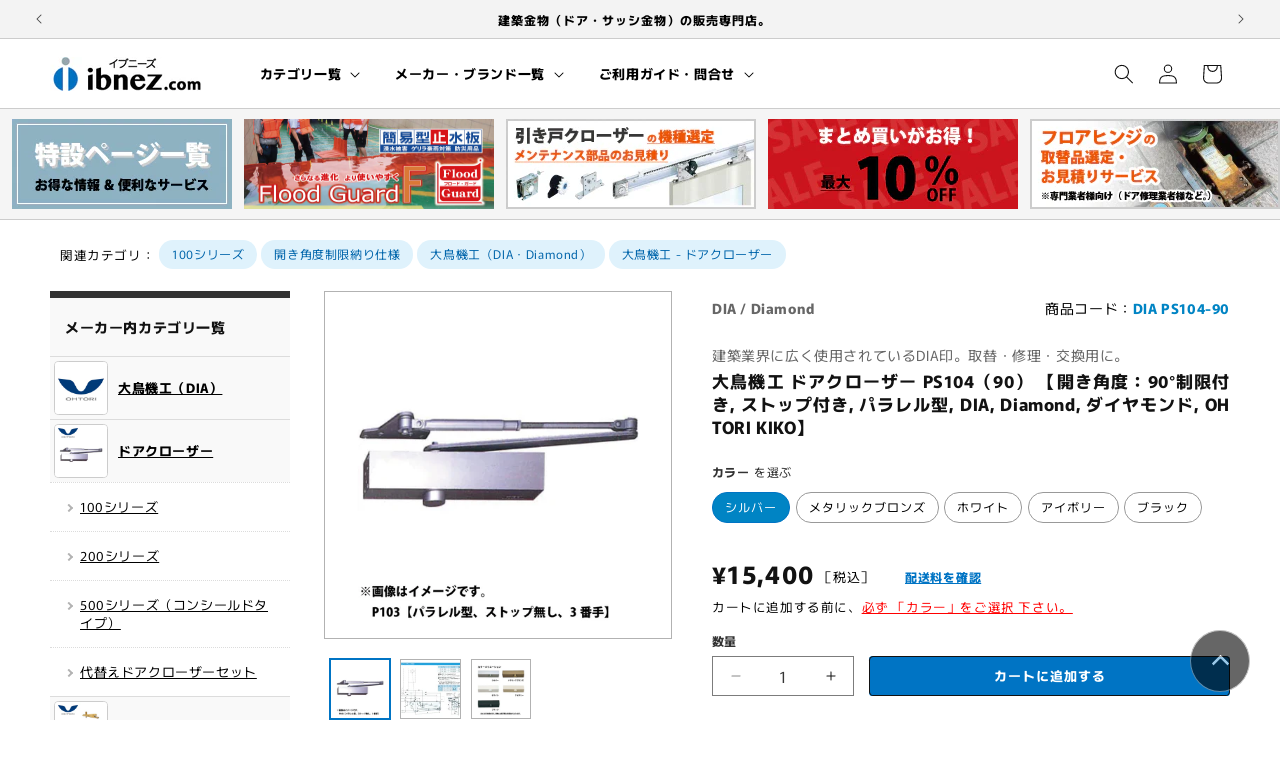

--- FILE ---
content_type: text/css
request_url: https://ibnez-ec.com/cdn/shop/t/37/assets/custom-base.css?v=146230736342821240611768143692
body_size: 3292
content:
html{scroll-behavior:smooth}body,.color-scheme-1,.color-scheme-2,.color-scheme-3,.color-scheme-4,.color-scheme-5{color:initial}.red{color:red}.tomato{color:tomato}.center{margin:0 auto 1rem;text-align:center}hr.line01{height:80px;width:1px;margin:40px auto}.small{font-size:90%}.utility-bar{background:#f3f3f3}div.announcement-bar a span,div.announcement-bar__announcement a span{border-bottom:1px dotted}p.announcement-bar__message.h5{font-weight:800}.header-wrapper--border-bottom{border-bottom:1px solid #ccc}header.header{padding:1rem 2rem}.cart-count-bubble{background:#0074c4}div.cart-count-bubble span{display:block;padding:8.2px 0 0;color:#fff;font-size:1rem;font-weight:800;line-height:0;letter-spacing:0}.utility-bar--bottom-border{border-bottom:1px solid #ccc}.full-unstyled-link{text-align:justify;word-break:break-all;color:#0074c4;text-decoration:1px underline dotted;overflow:hidden;display:-webkit-box;-webkit-box-orient:vertical;-webkit-line-clamp:3}.full-unstyled-link:hover{background:#ecf4fb}div.card-information>*:not(.visually-hidden:first-child)+*:not(.rating):not(.card__information-volume-pricing-note){margin-top:.5rem}.caption-with-letter-spacing{margin:0 0 .5rem;padding:0;font-size:1.1rem;letter-spacing:.06rem;color:#666}div.card__information{padding-top:1rem}span.rating-star{font-size:1.65rem;letter-spacing:-.1rem}span.rating-star:before{content:"\2605\2605\2605\2605\2605";background:orange;-webkit-background-clip:text;-webkit-text-fill-color:transparent}div.pagination-wrapper{margin-top:3rem}ul.pagination__list li a.pagination__item.link:hover{color:#0074c4;background:#ecf4fb}ul.pagination__list li a.pagination__item.link:after{color:#0074c4}.sliderArea{display:flex;flex-flow:row nowrap;width:100%;background:#f5f5f5;margin:0;padding:10px 0;border-bottom:1px solid #ccc}ul.slider-cat{display:flex;margin:0;padding:0;list-style:none;overflow:hidden}ul.slider-cat li{margin:0 12px 0 0}ul.slider-cat li a:hover{opacity:50%}ul.slider-cat li.slick-current img,ul.slider-cat li.is-active-next img{height:90px;opacity:1;transform:scale(1)}div.breadcrumbs{max-width:1400px;margin:2rem auto 0}div.breadcrumbs.end{margin-top:1rem}div.breadcrumbs p{margin:0;padding:0 1rem;font-size:1.25rem;color:#666;line-height:1.6;word-break:break-all}div.breadcrumbs p a{position:relative;margin:0 0 0 1.3rem;padding:0;color:#0074c4;text-decoration:underline dotted}div.breadcrumbs p a.top{margin:0}div.breadcrumbs p a:before{content:"";position:absolute;top:7.5px;left:-1.3rem;width:6px;height:6px;border-top:1px solid #999;border-right:1px solid #999;transform:rotate(45deg)}div.breadcrumbs p a:hover{text-decoration:underline solid;background:#ecf4fb}div.breadcrumbs p a.top:before{content:none}div.breadcrumbs p a.same{margin:0 0 0 1.5rem}div.breadcrumbs p a.same:before{content:"\ff1a";border:none;transform:initial;top:0;left:-1.6rem;color:#999;font-weight:800}div.breadcrumbs p span{position:relative;margin:0 0 0 1.3rem;padding:0;font-weight:800;color:#666}div.breadcrumbs p span:before{content:"";position:absolute;top:7.5px;left:-1.3rem;width:6px;height:6px;border-top:1px solid #999;border-right:1px solid #999;transform:rotate(45deg)}div#two_column{margin:0 auto;max-width:1400px}h2.clct_h2{display:flex;align-items:center;margin:0;padding:1rem 1rem 1.2rem 0;font-size:1.5rem;font-weight:800;line-height:1;color:#000}h2.clct_h2:before{content:"";height:1px;width:20px;margin:4px 10px 0 0;padding:0;background:#999}div.facets-container{padding:0}div.card__badge{opacity:.8}span.badge{color:#fff}footer.footer{margin-bottom:5rem}p.to-top{margin:0;padding:0;position:fixed;width:60px;height:60px;z-index:10}p.to-top a{display:table-cell;width:60px;height:60px;vertical-align:middle;text-align:center;font-size:1.3rem;line-height:1.2;border:1px solid #999999;box-sizing:content-box;border-radius:50%;background:#000;opacity:60%}p.to-top a:hover{background:#0074c4;border:1px solid #ffffff;box-sizing:content-box;opacity:80%}p.to-top a span{display:inline-block;width:10px;height:10px;margin:.8rem 0 0;border-top:3px solid #ffffff;border-right:3px solid #ffffff;border-radius:15%;transform:rotate(-45deg)}@media screen and (max-width: 719px){.for_desktop,a.header__icon.header__icon--account{display:none}p.announcement-bar__message.h5{padding:1rem 0 0;font-size:1.25rem}ul.slider-cat_head{display:none}div.breadcrumbs{padding:0 1.5rem}div#two_column{padding:10px 1.5rem 20px}span.pinch_out{margin:0;padding:0;display:block;font-size:1.25rem;text-align:center}span.scroll{display:block;margin:0;padding:0;font-size:1.25rem;text-align:center}div.collection-hero__text-wrapper{padding:0 0 10px}div.collection-hero__description{margin:0 0 15px;padding:0 0 15px;border-bottom:1px solid #dcdcdc}h1.collection-hero__title{margin:2rem 0 1rem;padding:0 1.5rem 0 0;font-size:1.6rem;font-weight:800}dl.list_grid{margin:0 0 2rem;padding:0 1rem 1.5rem 0;display:flex;white-space:nowrap;list-style:none;line-height:1.8rem;overflow-x:auto;overflow-y:hidden}dl.list_grid dt{white-space:normal;text-align:justify;word-break:break-all;margin:0;padding:0 8px 0 0;font-size:1.2rem}dl.list_grid dt a{width:100px;margin:0;padding:0;color:#0074c4;text-decoration:underline dotted}dl.list_grid dt img{display:block;margin:0 0 3px;padding:0;width:100px;height:100px;border:1px solid #ccc;border-radius:.5vh}dl.list_grid dt b{display:block;width:100px;white-space:normal;text-align:justify;word-break:break-all;padding:0;overflow:hidden;display:-webkit-box;-webkit-box-orient:vertical;-webkit-line-clamp:2}dl.list_grid dt a:hover{color:#0074c4;text-decoration:underline solid;background:#ecf4fb}dl.list_grid dt a img:hover{border:1px solid #0074c4;opacity:50%}dl.list_grid dt a:hover b{background:#ecf4fb}div.lowermenu dd{display:none}dl.grid300 dt img{width:auto;height:100px;border-radius:0}dl.grid300 dt span{display:block;width:180px;white-space:normal;text-align:justify;word-break:break-all;padding:0;overflow:hidden;display:-webkit-box;-webkit-box-orient:vertical;-webkit-line-clamp:4}div.sidemenu{margin:2rem 0 0;padding:0 0 1.5rem;max-width:initial;font-size:1.2rem}div.sidemenu h2{display:flex;align-items:center;margin:0;padding:3rem 1rem 1.2rem 0;font-size:1.5rem;font-weight:800;line-height:1;color:#000}div.sidemenu h2:before{content:"";height:1px;width:20px;margin:3px 10px 0 0;padding:0;background:#999}div.sidemenu dl.category_list{margin:0;padding:0 1rem 0 0;display:flex;list-style:none;overflow-x:auto;line-height:1.8rem}div.sidemenu dl.category_list::-webkit-scrollbar{display:none}div.sidemenu dl.category_list dt{width:108px;margin:0 0 1rem;padding:0 8px 0 0}div.sidemenu dl.category_list dt.top{display:none}div.sidemenu dl.category_list dt a{margin:0;padding:0;color:#0074c4;text-decoration:underline dotted;text-align:justify}div.sidemenu dl.category_list dt a:hover{color:#0074c4;text-decoration:underline solid;background:#ecf4fb}div.sidemenu dl.category_list dt a img{display:block;margin:0 0 3px;padding:0;width:100px;height:100px;border:1px solid #ccc;border-radius:.5vh}div.sidemenu dl.category_list dt a img:hover{border:1px solid #0074c4}div.sidemenu dl.bnr{margin:0;padding:0 1rem 0 0;display:flex;list-style:none;overflow-x:auto;line-height:1.8rem}div.sidemenu dl.bnr::-webkit-scrollbar{display:none}div.sidemenu dl.bnr dt{width:108px;margin:0 0 1rem;padding:0 8px 0 0}div.sidemenu dl.bnr dt.top{display:none}div.sidemenu dl.bnr dt a{margin:0;padding:0;color:#0074c4;text-decoration:underline dotted;text-align:justify}div.sidemenu dl.bnr dt a:hover{color:#0074c4;text-decoration:underline solid;background:#ecf4fb}div.sidemenu dl.bnr dt a img{display:block;margin:0 0 3px;padding:0;width:auto;height:100px;border:1px solid #ccc}div.sidemenu dl.bnr dt a img:hover{border:1px solid #0074c4}div.sidemenu dl.category_list dt a b{text-align:justify;word-break:break-all;padding:0;overflow:hidden;display:-webkit-box;-webkit-box-orient:vertical;-webkit-line-clamp:2}div.sidemenu dl.category_list dt a:hover b{background:#ecf4fb}div.sidemenu dl.category_list dd{display:none}p.btn_categorylist{margin:0;padding:0 1rem}p.btn_categorylist a{display:block;margin:0;padding:.8rem 0 .7rem;color:#4c4c4c;font-size:1.4rem;font-weight:800;text-align:center;text-decoration:none;border:1px solid #00a5c4;border-radius:.6vh;background:#ecf4fb}p.btn_categorylist a:hover{color:#fff;background:#0084c4}div.jdgm-prev-badge{clear:both;float:left;margin:0 0 1.5rem;padding:0;width:fit-content;font-size:1.4rem}div.jdgm-prev-badge span.text{font-size:1.2rem}h2.jdgm-rev-widg__title{font-size:1.6rem}.jdgm-write-rev-link.jdgm-write-rev-link{width:80%;border-radius:.6vh;font-size:1.4rem;padding-top:1.3rem;padding-bottom:1.3rem}div.jdgm-rev{padding:25px 0}div.jdgm-row-product{margin:0 0 10px}span.jdgm-rev__prod-link-prefix:before{display:none}div.jdgm-rev a.jdgm-rev__prod-link{color:#0074c4;font-weight:800;font-size:1.4rem;text-decoration:underline 1px dotted #0074c4}div.jdgm-rev a.jdgm-rev__prod-link:hover{color:#0074c4;text-decoration:underline 1px solid #0074c4;background:#ecf4fb;opacity:100%}div.jdgm-row-profile,div.jdgm-row-extra,span.jdgm-rev__author{display:none}div.jdgm-rev-widg__summary{font-size:1.5rem}span.jdgm-rev__rating:after{display:inline-block;content:"\78ba\8a8d\6e08\307f\306e\8cfc\5165\8005";margin:0 0 0 10px;padding:3px 8px 3.5px;font-size:1.3rem;color:#fff;background:#7a7a7a;border-radius:3px}span.jdgm-star.jdgm--on:before{font-size:1.4rem}div.jdgm-rev__body{font-size:1.4rem}div.collection-hero__description h3{margin:3rem 0 .5rem;padding:0;font-weight:800;font-size:1.55rem;text-align:left;color:#333}div.table_wrap{margin:0 0 .75rem;padding:0 .5rem 3px 0;overflow-x:scroll}div.table_wrap a{font-weight:800;color:#0074c4;text-decoration:underline 1px dotted #0074C4}div.table_wrap a:hover{text-decoration:underline 1px solid #0074C4;background:#ecf4fb}div.table_wrap table{margin:0;padding:0;font-size:1.3rem;white-space:nowrap;border-collapse:collapse;border-top:2px solid #dcdcdc;border-left:2px solid #dcdcdc;border-right:2px solid #dcdcdc;border-bottom:2px solid #dcdcdc}div.table_wrap table th{padding:13px 10px 11px;text-align:center;border-right:1px solid #dcdcdc;border-bottom:1px solid #dcdcdc;line-height:1.6rem}div.table_wrap table td{padding:13px 15px 11px;text-align:center;border-right:1px solid #dcdcdc;border-bottom:1px solid #dcdcdc;line-height:1.6rem}div.table_wrap table td img{border:none}div.table_wrap table th.vertical{writing-mode:vertical-rl}div.table_wrap table th{background:#f5f5f5}div.table_wrap table td ul.type{display:inline-block;margin:0 auto;padding:0;list-style:none;align-items:center}div.table_wrap table td ul.type li{margin:0;padding:0}div.table_wrap table td ul.type li img{display:block;margin:0 auto 1rem;padding:0}.remark{list-style-position:outside!important;margin:0;padding:0;font-size:1.25rem;text-align:left}div.footer_vendorlist_background{padding:2.5rem 0;background:#f9f9f9}div.footer_vendorlist{display:flex;flex-flow:row wrap;font-size:1.3rem;border-top:1px solid #dcdcdc;border-left:1px solid #dcdcdc}div.footer_vendorlist dl.category_list{width:50%;margin:0;padding:0;list-style:none;background:#fff}div.footer_vendorlist dl.category_list dt{margin:0;padding:.5rem 1rem;line-height:1;border-right:1px solid #dcdcdc;border-bottom:1px solid #dcdcdc}div.footer_vendorlist dl.category_list dt a{display:flex;align-items:center;margin:0;padding:0;line-height:1;color:#000;text-decoration:underline dotted}div.footer_vendorlist dl.category_list dt a:hover{color:#0074c4;text-decoration:underline solid;background:#ecf4fb}div.footer_vendorlist dl.category_list dt a img{display:block;width:50px;height:50px;margin:0;padding:0;border:1px solid #dcdcdc;border-radius:3px}div.footer_vendorlist dl.category_list dt a:hover img{border:1px solid #0074c4}div.footer_vendorlist dl.category_list dt a b{display:block;width:auto;margin:0 2rem 0 1rem;padding:0;line-height:1.8rem;text-align:justify;font-weight:400}div.footer_vendorlist dl.category_list dd{display:none}div.footer__content-top{display:flex;flex-flow:row wrap;margin:0 auto;padding:0 20px}div.footer__content-top a{color:#000;text-decoration:underline dotted;text-underline-offset:.3rem}div.footer__content-top a:hover{color:#0074c4;text-decoration:underline solid;background:#ecf4fb}div.footer-block{width:100%;margin:2rem 0 0;padding:0}div.footer-block h5{margin:0 0 .5rem;padding:0;font-size:1.4rem;font-weight:800;color:#333}div.footer-block div{width:100%;margin:0 0 3rem}div.footer-block div.flex{display:flex;width:100%;margin:0;padding:0}div.footer-block div.flex ul{width:50%}div.footer-block ul.list{margin:0;padding:0;font-size:1.3rem;list-style-position:outside}div.footer-block ul.list li{margin:0 0 0 2rem;padding:0}div.footer-block ul.support{margin:1rem 0 0 2rem;padding:0;font-size:1.35rem;list-style-position:outside}div.footer-block ul.support li{margin:0 0 0 .1rem;padding:0 0 .3rem}div.footer-block p{margin:0 0 .2rem;padding:0;font-size:1.3rem;line-height:1.6}div.footer-block table{margin:0 0 .5rem;padding:0;table-layout:auto;width:100%}div.footer-block table th{font-size:1.3rem;padding:11px 10px 8px;line-height:1.8rem;border-right:1px solid #ccc;border-bottom:1px solid #ccc;background:#f4f4f4}div.footer-block table td{font-size:1.3rem;padding:11px 10px 8px;line-height:1.8rem;border-right:1px solid #ccc;border-bottom:1px solid #ccc}div.footer-block p a.fax{display:block;position:relative;width:85%;margin:.8rem auto 0;padding:15px;font-size:1.3rem;font-weight:800;background:#ecf4fb;border:2px solid #66abdb;border-radius:80vh;color:#0074c4;text-align:center;text-decoration:1px dotted underline;line-height:1}div.footer-block p a.fax:hover{background:#3f90ce;color:#fff;text-decoration:1px solid underline}div.calendar{width:100%;margin:0;padding:0;font-size:1.2rem}div.calendar h5{margin:0;padding:0;font-size:1.4rem;font-weight:800;text-align:center;color:#333}div.calendar dl{margin:1rem 0 0;padding:0;display:flex;flex-flow:row wrap}div.calendar dl dt{margin:0;padding:0;height:28px;width:14.28%;display:flex;justify-content:center;align-items:center;line-height:1}div.calendar dl dd{margin:0;padding:0;height:29px;width:14.28%;display:flex;justify-content:center;align-items:center;line-height:100%;letter-spacing:0}div.calendar dl dd b{width:27px;height:27px;background:#ffb6c1;border-radius:50%;display:flex;justify-content:center;align-items:center;color:#fff}div.footer-block--newsletter{margin:0}div.footer__content-bottom-wrapper--center{margin:0 auto 3rem}p.to-top{right:10px;bottom:10px}h1.article-template__title{font-size:1.7rem;font-weight:800}}@media screen and (min-width: 720px){.for_mobile{display:none}p.announcement-bar__message.h5{min-height:initial;font-size:1.2rem}.header__menu-item.list-menu__item.link.focus-inset{margin:0 1.5rem 0 0;font-size:13px;font-weight:800;border-radius:.8vh;color:#000}.header__menu-item.list-menu__item.link.focus-inset:hover{background:#dfecf8}li a.mega-menu__link{color:#000}ul.slider-cat_head{width:fit-content;margin:0;padding:0 12px;list-style:none}ul.slider-cat_head a:hover{opacity:50%}div.breadcrumbs{padding:0 1.5rem}.pinch_out,.scroll{display:none}div#two_column{display:flex;padding:20px 1.5rem}div.two_column_right{max-width:1020px;flex:1}div.sidemenu{display:none}div.collection-hero__text-wrapper{padding:0 0 20px}div.collection-hero__description{margin:0 0 15px;padding:0 0 15px;border-bottom:1px solid #dcdcdc}h1.collection-hero__title{margin:0 0 1.5rem;padding:1px 0 1px 8px;font-weight:800;font-size:1.8rem;text-align:left;border-left:8px solid #b2d5ed;color:#333}div.collection-hero__description{font-size:1.35rem}div.collection-hero__description p img.center{display:block;margin:0 auto;border:none}div.collection-hero__description a{font-weight:800;color:#0074c4;text-decoration:underline 1px dotted #0074C4}div.collection-hero__description a:hover{color:#0074c4;text-decoration:underline 1px solid #0074C4;background:#ecf4fb}div.jump_list{text-align:center}div.jump_list p{margin:0 0 .5rem;padding:0;font-size:1.2rem}div.jump_list ol{display:inline-block;margin:2rem auto 0;padding:0 0 0 1rem;font-size:1.5rem;text-align:left}div.jump_list ol li{margin:0;padding:.5rem 0 0 .5rem}div.jump_list ol li a{margin:0;padding:0;color:#0074c4;text-decoration:1px underline dotted;font-weight:400}div.jump_list ol li a:hover{color:#0074c4;text-decoration:1px underline solid;background:#ecf4fb}div.categorymenu div.flex{display:flex;flex-flow:row wrap}.grid160{display:grid;grid-template-columns:repeat(auto-fill,minmax(160px,1fr));gap:12px;margin:0;padding:0 0 3rem;font-size:1.3rem}.grid160 img{display:block;width:100%;height:auto;margin:0 0 .5rem;border:1px solid #ccc;border-radius:.5vh}.grid140{display:grid;grid-template-columns:repeat(auto-fill,minmax(140px,1fr));gap:12px;margin:0;padding:0 0 3rem;font-size:1.3rem}.grid140 img{display:block;width:100%;height:auto;margin:0 0 .5rem;border:1px solid #ccc;border-radius:.5vh}.grid120{display:grid;grid-template-columns:repeat(auto-fill,minmax(120px,1fr));gap:10px;margin:0;padding:0 0 2rem;font-size:1.2rem}.grid120 img{display:block;width:100%;height:auto;margin:0 0 .4rem;border:1px solid #ccc;border-radius:.5vh}dl.list_grid dt{line-height:1.4;padding:0 0 .5rem;text-align:justify;word-break:break-all}dl.list_grid dt a{text-decoration:underline 1px dotted #0074C4;color:#0074c4;font-weight:400}dl.list_grid dt a b{overflow:hidden;display:-webkit-box;-webkit-box-orient:vertical;-webkit-line-clamp:2}dl.list_grid dt a:hover b{background:#ecf4fb}dl.list_grid dt a:hover img{border:1px solid #0074C4;opacity:50%}dl.list_grid dt a:hover{color:#0074c4;text-decoration:underline 1px solid #0074C4;background:#ecf4fb}.grid300{display:grid;grid-template-columns:repeat(3,1fr);gap:30px 12px;margin:0;padding:0 0 3rem;font-size:1.3rem}.grid300 img{display:block;width:100%;height:auto;margin:0 0 .5rem;border:1px solid #ccc}div.collection-hero__description h3{margin:3rem 0 .5rem;padding:0;font-weight:800;font-size:1.55rem;text-align:left;color:#333}div.table_wrap{display:inline-block;width:100%;margin:0 0 .75rem;padding:0;text-align:left;color:#000}div.table_wrap a{font-weight:800;color:#0074c4;text-decoration:underline 1px dotted #0074C4}div.table_wrap a:hover{color:#0074c4;text-decoration:underline 1px solid #0074C4;background:#ecf4fb}div.table_wrap table{margin:0;padding:0;table-layout:auto;width:100%;white-space:normal;word-break:break-all;font-size:1.2rem;border-collapse:collapse;border-top:2px solid #dcdcdc;border-left:2px solid #dcdcdc;border-right:2px solid #dcdcdc;border-bottom:2px solid #dcdcdc}div.table_wrap table th{padding:11px 10px 9px;text-align:center;border-right:1px solid #dcdcdc;border-bottom:1px solid #dcdcdc;line-height:1.6rem;background:#f5f5f5}div.table_wrap table th.vertical{writing-mode:vertical-rl}div.table_wrap table td{padding:11px 10px 9px;text-align:center;border-right:1px solid #dcdcdc;border-bottom:1px solid #dcdcdc;line-height:1.6rem}div.table_wrap table td.left{text-align:left}div.table_wrap table td img{border:none}div.table_wrap table td ul.type{display:inline-block;margin:0 auto;padding:0;list-style:none;align-items:center}div.table_wrap table td ul.type li{margin:0;padding:0}div.table_wrap table td ul.type li img{display:block;margin:0 auto 1rem;padding:0}.remark{list-style-position:outside;margin:0 0 0 2.5rem;padding:0;font-size:1.25rem;text-align:left}.caption-with-letter-spacing{margin:0 0 .5rem;padding:0;font-size:1.1rem;letter-spacing:.06rem;color:#666}h3.cart-notification-product__name{font-size:1.4rem}div.jdgm-prev-badge{float:right;margin:0;padding:28px 0 1rem;font-size:1.2rem;text-align:right}div.jdgm-prev-badge span.text{font-size:1rem}div.jdgm-rev{padding:25px 0}span.jdgm-rev__prod-link-prefix:before{display:none}h2.jdgm-rev-widg__title{font-size:1.6rem}.jdgm-write-rev-link.jdgm-write-rev-link{border-radius:.5vh;font-size:1.3rem}div.jdgm-row-product{margin:0 0 10px}div.jdgm-rev a.jdgm-rev__prod-link{color:#0074c4;font-weight:800;font-size:1.4rem;text-decoration:underline 1px dotted #0074c4}div.jdgm-rev a.jdgm-rev__prod-link:hover{color:#0074c4;text-decoration:underline 1px solid #0074c4;background:#ecf4fb;opacity:100%}span.jdgm-rev__rating:after{display:inline-block;content:"\78ba\8a8d\6e08\307f\306e\8cfc\5165\8005";margin:0 0 0 15px;padding:3px 8px 3.5px;font-size:1.2rem;color:#fff;background:#7a7a7a;border-radius:3px}div.jdgm-row-profile,div.jdgm-row-extra{display:none}b.jdgm-rev__title{font-size:1.4rem;color:#525252}span.jdgm-rev__author{display:none}div.jdgm-rev-widg__summary{font-size:1.4rem}span.jdgm-star.jdgm--on:before{font-size:1.3rem}span.jdgm-star.jdgm--off:before{font-size:1.3rem}div.jdgm-rev__body{font-size:1.35rem}div.footer_vendorlist_background{padding:5rem 0;background:#f9f9f9}div.footer_vendorlist{display:grid;grid-template-columns:repeat(auto-fit,minmax(250px,1fr));font-size:1.3rem;margin:0 auto;border-top:1px solid #dcdcdc;border-left:1px solid #dcdcdc}div.footer_vendorlist dl.category_list{min-width:250px;margin:0;padding:0;list-style:none;border-right:1px solid #dcdcdc;border-bottom:1px solid #dcdcdc;background:#fff}div.footer_vendorlist dl.category_list dt{margin:0;padding:1rem;line-height:1;border-bottom:1px solid #dcdcdc;background:#fff}div.footer_vendorlist dl.category_list dt a{display:flex;align-items:center;margin:0;padding:0;line-height:1;color:#000;text-decoration:underline 1px dotted #000000}div.footer_vendorlist dl.category_list dt a:hover{color:#0074c4;text-decoration:underline 1px solid #0074C4;background:#ecf4fb}div.footer_vendorlist dl.category_list dt a img{display:block;width:50px;height:50px;margin:0;padding:0;border:1px solid #dcdcdc;border-radius:3px}div.footer_vendorlist dl.category_list dt a:hover img{border:1px solid #0074c4}div.footer_vendorlist dl.category_list dt a b{display:block;width:auto;margin:0 2rem 0 1rem;padding:0;line-height:1.8rem;text-align:justify;font-weight:800}div.footer_vendorlist dl.category_list dd{margin:0;padding:0}div.footer_vendorlist ul{margin:0;padding:0;font-size:1.3rem;line-height:1;list-style:none}div.footer_vendorlist ul li{margin:0;padding:0;line-height:1.4}div.footer_vendorlist ul li a{display:block;position:relative;margin:0;padding:.5rem 2rem .5rem 4rem;line-height:1.4;color:#000;text-decoration:underline 1px dotted #000000;font-weight:400}div.footer_vendorlist ul li a:hover{color:#0074c4;text-decoration:underline solid;background:#ecf4fb}div.footer_vendorlist ul li a:before{content:"";position:absolute;top:12px;left:2.5rem;width:7px;height:7px;border-top:2px solid #b3b3b3;border-right:2px solid #b3b3b3;transform:rotate(45deg)}div.footer_vendorlist ul li a:hover:before{border-top:2px solid #0074c4;border-right:2px solid #0074c4}div.footer_vendorlist ul.layer_middle{margin:1rem 0 1.5rem}div.footer_vendorlist ul.layer_bottom li{border-top:1px solid #ffffff}div.footer_vendorlist ul.layer_bottom li a{padding:.8rem 2rem .9rem 6rem}div.footer_vendorlist ul.layer_bottom li a:before{left:4.5rem}div.footer__content-top{display:grid;grid-template-columns:repeat(4,1fr);gap:20px;margin:0 auto;padding:5rem 5rem 0}div.footer__content-top a{color:#000;text-decoration:underline 1px dotted #000000;text-underline-offset:.3rem}div.footer__content-top a:hover{color:#0074c4;text-decoration:underline solid;background:#ecf4fb}div.footer-block{margin:0;padding:0}div.footer-block h5{margin:0 0 .5rem;padding:0;font-size:1.35rem;font-weight:800;color:#000}div.footer-block div{width:100%;margin:0 0 3rem}div.footer-block div.flex{display:flex;width:100%;margin:0;padding:0}div.footer-block div.flex ul{width:50%}div.footer-block ul.list{margin:0;padding:0;font-size:1.3rem;list-style-position:outside}div.footer-block ul.list li{margin:0 0 0 2rem;padding:0;color:#000}div.footer-block ul.support{margin:1rem 0 0 2rem;padding:0;font-size:1.35rem;list-style-position:outside}div.footer-block ul.support li{margin:0 0 0 .1rem;padding:0 0 .3rem}div.footer-block p{margin:0 0 .2rem;padding:0;font-size:1.3rem;line-height:1.6;color:#000}div.footer-block table{margin:0 0 .5rem;padding:0;table-layout:auto;width:100%;color:#000}div.footer-block table th{font-size:1.3rem;padding:8px 10px 5px;line-height:1.8rem;border-right:1px solid #ccc;border-bottom:1px solid #ccc;background:#f4f4f4}div.footer-block table td{font-size:1.3rem;padding:8px 10px 5px;line-height:1.8rem;border-right:1px solid #ccc;border-bottom:1px solid #ccc}div.footer-block p a.fax{display:block;position:relative;width:85%;margin:.8rem auto 0;padding:10px 2rem;font-size:1.3rem;background:#ecf4fb;border:1px solid #66abdb;border-radius:80vh;color:#0074c4;text-align:center;text-decoration:underline 1px dotted #0074C4;line-height:1.3;font-weight:800}div.footer-block p a.fax:hover{background:#3f90ce;color:#fff;text-decoration:1px solid underline}div.calendar{width:100%;margin:0;padding:0;font-size:1.2rem}div.calendar h5{margin:0;padding:0;font-size:1.4rem;font-weight:800;text-align:center;color:#000}div.calendar dl{margin:1rem 0 0;padding:0;display:flex;flex-flow:row wrap}div.calendar dl dt{margin:0;padding:0;height:28px;width:14.28%;display:flex;justify-content:center;align-items:center;line-height:1;color:#000}div.calendar dl dd{margin:0;padding:0;height:29px;width:14.28%;display:flex;justify-content:center;align-items:center;line-height:1;letter-spacing:0;color:#000}div.calendar dl dd b{width:27px;height:27px;background:#ffb6c1;border-radius:50%;display:flex;justify-content:center;align-items:center;color:#fff;line-height:1}footer.footer div.footer__content-top{padding:1rem 5rem}p.to-top{right:30px;bottom:30px}h1.article-template__title{font-size:2rem;font-weight:800}}@media screen and (min-width: 990px){div.breadcrumbs{padding:0 5rem}div#two_column{padding:20px 5rem}div.sidemenu{display:block;width:280px;margin:0;padding:0 40px 0 0}div.sidemenu h6{display:none}h2.category_list_title{margin:0;padding:20px 15px;font-size:1.4rem;font-weight:800;border-top:7px solid #333;background:#f9f9f9}div.sidemenu dl.category_list{margin:0 0 5rem;padding:0;list-style:none;border-bottom:1px solid #dcdcdc}div.sidemenu dl.category_list dt{margin:0;padding:0;border-top:1px solid #dcdcdc;font-size:1.1rem;line-height:1.2}div.sidemenu dl.category_list dt a{display:flex;align-items:center;padding:.4rem 0 .4rem .4rem;background:#f9f9f9;color:#000;text-decoration:underline 1px dotted #000000}div.sidemenu dl.category_list dt a img{display:block;width:54px;height:54px;border:1px solid #ccc;border-radius:8%;background:#fff}div.sidemenu dl.category_list dt a b{padding:0 1.8rem 0 1rem;font-size:1.3rem;line-height:1.4;text-align:justify;word-break:break-all}div.sidemenu dl.category_list dt a:hover{color:#0074c4;text-decoration:underline 1px solid #0074C4;background:#ecf4fb}div.sidemenu dl.category_list dt a:hover img{border:1px solid #0074C4}div.sidemenu dl.category_list dd{margin:0;padding:0}div.sidemenu dl.category_list ul{width:240px;margin:0;padding:0;font-size:1.3rem;line-height:1;list-style:none}div.sidemenu dl.category_list ul li{margin:0;padding:0;border-top:1px dotted #dcdcdc;line-height:1.4}div.sidemenu dl.category_list ul li a{display:block;position:relative;margin:0;padding:1.5rem 2rem 1.5rem 3rem;line-height:1.4;color:#000;text-decoration:underline 1px dotted #000000;font-weight:400}div.sidemenu dl.category_list ul li a:before{content:"";position:absolute;top:22px;left:1.6rem;width:6px;height:6px;border-top:2px solid #b3b3b3;border-right:2px solid #b3b3b3;transform:rotate(45deg)}div.sidemenu dl.category_list ul li a:hover{color:#0074c4;text-decoration:underline solid #0074C4;background:#ecf4fb}div.sidemenu dl.category_list ul li a:hover:before{border-top:2px solid #0074c4;border-right:2px solid #0074c4}div.sidemenu dl.bnr{width:240px;margin:0;padding:0;list-style:none;font-size:1.3rem;background:#f9f9f9}div.sidemenu dl.bnr dt{margin:0;padding:0 0 2rem}div.sidemenu dl.bnr dt a{display:block;width:180px;margin:0 auto}div.sidemenu dl.bnr dt a:hover img{opacity:50%}}
/*# sourceMappingURL=/cdn/shop/t/37/assets/custom-base.css.map?v=146230736342821240611768143692 */


--- FILE ---
content_type: text/css
request_url: https://ibnez-ec.com/cdn/shop/t/37/assets/custom-product.css?v=43097494912876755701769351600
body_size: 2909
content:
.product__info-container>*+*{margin:0}@media screen and (max-width: 749px){ul li.thumbnail-list__item.slider__slide{width:calc(25% - .6rem)}div.product-categoriesTag{max-width:var(--page-width);margin:2rem auto 1rem;padding:0 1.5rem;font-size:1.4rem}div.product-categoriesTag ul{display:flex;flex-wrap:wrap;margin:0;padding:0;list-style:none}div.product-categoriesTag ul li.title{display:inline;margin:4px 4px 6px 0;padding:.2rem 0 0}div.product-categoriesTag ul li{display:inline;margin:0;padding:0 4px 5px 0}div.product-categoriesTag ul li a{display:block;margin:0;padding:7px 12px;font-size:1.2rem;background:#dff2fc;border-radius:90vh;color:#0074c4;text-decoration:none}div.product-categoriesTag ul li a:hover{background:#3f90ce;color:#fff}.global-media-settings{border:1px solid #cccccc}.product__modal-opener span.product__media-icon{left:initial;right:1.2rem;color:#0074c4;border:1px solid #0074C4!important}button.thumbnail[aria-current]{box-shadow:0 0 0 .1rem #0074c4;border-color:#0074c4}button.thumbnail[aria-current]:focus:not(:focus-visible){box-shadow:0 0 0 .1rem #0074c4;border-color:#0074c4}div.product-info01{margin:0 0 2rem;padding:0}div.product-info01 ul{display:flex;justify-content:space-between;list-style:none;margin:2rem 0 0;padding:0}div.product-info01 ul li{margin:0;padding:0;font-size:1.65rem}div.product-info01 ul li.vendor{font-weight:800;color:#666}div.product-info01 ul li.code span.handle{color:#0084c4;font-weight:800;text-transform:uppercase}p.subtitle{margin:0 0 .7rem;padding:0;font-size:1.4rem;font-weight:800;line-height:1.8rem;color:#999}div.product__title h1{margin:0 0 25px;padding:0;text-transform:none;text-align:justify;word-break:break-all;font-weight:800;font-size:1.8rem;line-height:2.3rem}legend.form__label{padding:0 0 .5rem;font-size:1.4rem;font-weight:800;color:#4d4d4d}legend.form__label span{font-weight:400;padding:0 0 0 .5rem}fieldset.js.product-form__input.product-form__input--pill input[type=radio]+label{margin:0 0 7px;padding:12px 16px 13px;font-size:1.35rem;border:1px solid #cccccc}fieldset.js.product-form__input.product-form__input--pill input[type=radio]:checked+label{background:#0084c4;color:#fff;border:1px solid #0074C4}fieldset.js.product-form__input.product-form__input--pill input[type=radio]+label:hover{border:1px solid #0074C4;color:#000;background:#ecf4fb}div.line-item-property__field{margin:1.8rem 0 0;padding:0}label.input_text_label{margin:0;padding:0;font-size:1.4rem;font-weight:800;color:#4d4d4d}input#add_field,input#dt{width:8rem;margin:0 .8rem 0 0;padding:.8rem .8rem .7rem;border:1px solid #999999;border-radius:.3vh}div.line-item-property__field span{font-size:1.2rem;color:#000}div.product div.price__container{margin-bottom:0}div.product_price{float:left;margin:0;font-weight:800}div.price--large{font-size:2.5rem}div.product__tax{float:left;margin:1.2rem 0 0;padding:0 4rem 0 0;font-size:1.3rem}div.product__tax a{color:#0074c4;text-decoration:underline 1px dotted #0074C4;font-weight:800}div.product__tax a:hover{color:#0074c4;text-decoration:underline 1px solid #0074C4;background:#ecf4fb}p.cart_att{clear:both;margin:0;padding:.5rem 1rem 0 0;font-size:1.3rem;line-height:1.5;text-align:justify}div.product-form__input{clear:both;max-width:none;width:100%;margin:0;padding:1rem 0 0}div.quantity-buy_button{display:flex;width:100%;margin:0;padding:0}label.form__label{margin:1rem 0 .4rem;font-size:1.4rem;font-weight:800;color:#4d4d4d}div.add_cart{flex-basis:auto;width:100%;margin:0;padding:0}quantity-input.quantity{margin:0 1rem 0 0;min-height:initial;height:40px}.button{font-size:1.3rem;font-weight:800}div.product-form__buttons{max-width:none;border-radius:1vh}div.quantity-buy_button product-form.product-form{margin:0;padding:0}.product-form__buttons button.product-form__submit{margin:0;min-height:initial;height:40px;border-radius:.5vh;box-shadow:none;background:#0074c4;border:#0074C4}.product-form__buttons button.product-form__submit span{color:#fff}.product-form__buttons button.product-form__submit:after{border-radius:.5vh}.product-form__buttons button.product-form__submit:hover{opacity:50%}.product-form__quantity{clear:both}.h4.accordion__title{font-size:1.4rem;font-weight:800;color:#4d4d4d}.h4.accordion__title.for_desktop{display:none}div.metafields_deli{margin:1.5rem 0 3rem;font-size:1.3rem}div.metafields_deli p.period{display:inline;margin:0;padding:0 0 .5rem;font-size:1.4rem;font-weight:800;line-height:1.3}div.metafields_deli p.period span{color:red;font-weight:400}div.metafields_deli p.detail{clear:both;margin:0;padding:0 1rem;font-size:1.3rem;line-height:1.5;text-align:justify;word-break:break-all}div.metafields_deli p.detail a{color:#0074c4;text-decoration:underline dotted;font-weight:800}div.metafields_deli p.detail a:hover{color:#0074c4;text-decoration:underline solid;background:#ecf4fb}div.quotation_wrapper{clear:both;padding:20px 0}div.quotation{margin:0;padding:15px 20px 17px;font-size:1.4rem;line-height:1.8;letter-spacing:0;border:2px solid #FF8298;border-radius:10px;background:#fff4f4;text-transform:none;text-align:justify;word-break:break-all}div.quotation a{color:#0074c4;font-weight:800;text-decoration:underline 1px dotted #0074C4}div.quotation a:hover{background:#ecf4fb;text-decoration:underline 1px solid #0074C4}div.quotation ul{margin:5px 25px 0;padding:0;font-size:1.4rem;list-style:outside}div.quotation ul li{padding:0 0 3px}div.metafields_data{margin:0 0 2rem;padding:0;font-size:1.3rem}h4.product_media_gallery_title{font-size:1.4rem;font-weight:800;color:#4d4d4d;margin:0;padding:0}div.metafields_data ul{display:flex;flex-flow:row wrap;margin:0;padding:1rem 0 0;list-style:none}div.metafields_data ul li{margin:0;padding:0 .6rem .7rem 0}div.metafields_data a{display:block;margin:0;padding:7px 10px;font-size:1.3rem;font-weight:400;color:#0074c4;text-decoration:underline 1px dotted #0074C4;background:#ecf4fb;border:1px solid #dcdcdc;border-radius:.55vh}div.metafields_data a:hover{color:#fff;background:#3f90ce;border:1px solid #ffffff;text-decoration:underline 1px solid #ffffff}div.metafields_data ul li svg{padding:0 0 0 .4rem;height:.7rem}h4.description_title{display:none}.product__info-container div.product__description{margin:3rem 0 0;padding:2.7rem 0 0;border-top:1px solid #cccccc}div.product__description dl.spec{margin:0;padding:0;font-size:1.4rem;line-height:1.4}div.product__description dl.spec dt{font-weight:800;margin:0;padding:0;line-height:1;color:#4d4d4d}div.product__description dl.spec dd{margin:.8rem 0 0;padding:0 2rem 1.5rem 1.5rem;text-align:justify;word-break:break-all}div.product__description dl.spec dd ul{margin:.5rem 0 0;padding:0 0 0 1.5rem;list-style:outside}div.product__description dl.spec dd ul li{line-height:1.4;padding:0 0 .7rem;text-align:justify;word-break:break-all}div.product__description a{margin:0 0 0 5px;color:#0074c4;text-decoration:underline dotted}div.product__description a:hover{color:#0074c4;text-decoration:underline solid;background:#ecf4fb}div.metafields_note{margin:0;padding:1.6rem 2.3rem 1.5rem 1rem;font-size:1.3rem;border:1px solid #cccccc;line-height:1.5}div.metafields_note ul{margin:.5rem 0 0 2.5rem;padding:0}div.metafields_note ul li{margin:0;padding:0 0 .5rem;text-align:justify;word-break:break-all}p.btn_contact{margin:1.5rem 0 0}p.btn_contact a{display:block;margin:0;padding:1.1rem 0 1rem;color:#4c4c4c;font-size:1.3rem;font-weight:800;text-align:center;text-decoration:none;border:1px solid #00a5c4;border-radius:.6vh;background:#ecf4fb}p.btn_contact a:hover{color:#fff;background:#0084c4}div.custom-complementary{margin:0;padding:2rem 0 0}div.custom-complementary ul{margin:0;padding:.5rem 0 1.5rem;max-width:100%;display:flex;overflow-x:auto;font-size:1.25rem}div.custom-complementary ul li{width:120px;margin:0;padding:0 10px 0 0}div.custom-complementary ul li a{color:#0074c4;line-height:1.3;text-decoration:underline 1px dotted #0074C4;text-align:justify;word-break:break-all;overflow:hidden;display:-webkit-box;-webkit-box-orient:vertical;-webkit-line-clamp:5}div.custom-complementary ul li a:hover{text-decoration:underline 1px solid #0074C4;background:#ecf4fb}div.custom-complementary ul li a img{display:block;width:110px;margin:0 0 .8rem;padding:0;height:auto;border:1px solid #ccc}div.custom-complementary ul li a img:hover{border:1px solid #0074c4}div.metafields_bnr{margin:2rem 0 0}div.metafields_bnr ul{margin:0;padding:0;list-style:none}div.metafields_bnr ul li{margin:0;padding:0 0 1rem;font-size:1.3rem}div.metafields_bnr ul li a{color:#0074c4;font-weight:800;text-decoration:underline 1px dotted #0074C4}div.metafields_bnr ul li img{display:block;width:100%;height:auto;margin:0 0 .2rem;padding:0;border:1px solid #cccccc}div.metafields_bnr ul li a:hover{text-decoration:underline 1px solid #0074C4;background:#ecf4fb}div.metafields_bnr ul li a:hover img{opacity:50%;border:1px solid #0074C4}div.product_data{max-width:var(--page-width);margin:4rem auto;padding:0;font-size:1.3rem;text-align:center}div.product_data h3{display:flex;align-items:center;margin:0 0 1rem;padding:1.5rem 1rem 0 0;font-size:1.4rem;font-weight:800;line-height:1;color:#4d4d4d}div.product_data h3:before{content:"";height:1px;width:15px;margin:0 10px 0 0;padding:0;background:#999}h4.product_data_title{margin:0 0 2rem;padding:0;font-size:1.4rem;font-weight:800;color:#666;text-align:center}div.product_data a{color:#0074c4;text-decoration:underline dotted;font-weight:800}div.product_data a:hover{text-decoration:underline solid;background:#ecf4fb}div.product_data ul.img{margin:0;padding:0;list-style:none}div.product_data ul.img li{margin:0;padding:0}div.product_data ul.img li img{display:block;margin:0 auto;padding:0;max-width:100%;height:auto;border:1px solid #ccc}div.product_data div.table_wrap{margin:0 0 1rem;padding:0 .5rem 3px 0;overflow-x:scroll}div.product_data div.table_wrap table{margin:0;padding:0;font-size:1.3rem;white-space:nowrap;border-collapse:collapse;border-top:2px solid #dcdcdc;border-left:2px solid #dcdcdc;border-right:2px solid #dcdcdc;border-bottom:2px solid #dcdcdc}div.product_data div.table_wrap table th,div.product_data div.table_wrap table td{padding:12px 10px;text-align:center;border-right:1px solid #dcdcdc;border-bottom:1px solid #dcdcdc;line-height:1.6rem}div.product_data div.table_wrap table td ul.type{list-style:none}div.product_data div.table_wrap table th{background:#f5f5f5}div.product_data div.table_wrap table th.vertical{writing-mode:vertical-rl}div.product_data ul li.subtitle{margin:1rem 0;padding:1.2px 0 0 1rem;line-height:1.3;text-align:left;font-size:1.4rem;font-weight:800;border-left:5px solid #b2d5ed;color:#000}div.table ul li{max-width:100%;text-align:left}div.table ul li img{display:block;width:100%;margin:0 0 2px}div.table ul,div.table ol{list-style-position:outside;margin:0 0 0 2rem;padding:0;font-size:1.25rem;text-align:left}div.table ul.inline-block,div.table ol.inline-block{display:inline-block;margin:1rem 0 0 -1.5rem;padding:0;text-align:left}div.table li{margin:0;padding:0 1.5rem 1rem 0;line-height:1.5;text-align:justify}div.table li br.for_desktop{display:none}div.cat_link{margin:4rem 0 3rem;padding:0 0 2rem;max-width:initial;font-size:1.2rem;border-bottom:1px solid #dcdcdc}div.cat_link h5{display:flex;align-items:center;margin:0 0 1rem;padding:1.5rem 1rem 0 0;font-size:1.4rem;font-weight:800;line-height:1;color:#4d4d4d}div.cat_link h5:before{content:"";height:1px;width:15px;margin:0 10px 0 0;padding:0;background:#999}div.cat_link dl.category_list dt{width:108px;margin:0;padding:0 8px 0 0}div.cat_link dl.category_list dt a{margin:0;padding:0;color:#0074c4;text-decoration:underline dotted}div.cat_link dl.category_list dt a:hover{color:#0074c4;text-decoration:underline solid;background:#ecf4fb}div.cat_link dl.category_list dt a img{display:block;margin:0 0 3px;padding:0;width:100px;height:100px;border:1px solid #ccc;border-radius:.5vh}div.cat_link dl.category_list dt a img:hover{border:1px solid #0074c4}div.cat_link dl.category_list dt a b{text-align:justify;word-break:break-all;padding:0;font-weight:400;overflow:hidden;display:-webkit-box;-webkit-box-orient:vertical;-webkit-line-clamp:2}div.cat_link dd{display:none}div.product-categoriesTag02{max-width:var(--page-width);margin:3rem auto 0;padding:0;font-size:1.4rem}div.product-categoriesTag02 h4.product_data_title{text-align:left;margin:0 0 1rem}div.product-categoriesTag02 ul{display:flex;flex-wrap:wrap;margin:0;padding:0;list-style:none}div.product-categoriesTag02 ul li{display:inline-block;margin:0;padding:0 4px 5px 0}div.product-categoriesTag02 ul li.pun{display:none}div.product-categoriesTag02 ul li a{display:block;margin:0;padding:8px 12px;font-size:1.2rem;background:#dff2fc;border-radius:90vh;color:#0074c4;text-decoration:none}div.product-categoriesTag02 ul li a:hover{background:#3f90ce;color:#fff}h2.related-products__heading{display:flex;align-items:center;margin:0 0 1rem;padding:1.5rem 1rem 0 0;font-size:1.4rem;font-weight:800;line-height:1;color:#000}h2.related-products__heading:before{content:"";height:1px;width:15px;margin:0 10px 0 0;padding:0;background:#999}div.cart-notification__links form#cart-notification-form{display:none}}@media screen and (min-width: 750px){.for_mobile{display:none}div.product-categoriesTag{max-width:1400px;height:fit-content;margin:2rem auto 0;padding:0 1.5rem;font-size:1.25rem;color:#000}div.product-categoriesTag ul{display:flex;flex-wrap:wrap;margin:0;padding:0 0 0 1rem;list-style:none}div.product-categoriesTag ul li.title{display:inline;margin:0 4px 5px 0;padding:.4rem 0 0}div.product-categoriesTag ul li{display:inline;margin:0 4px 0 0;padding:0}div.product-categoriesTag ul li a{display:block;margin:0;padding:8px 13px 9px;font-size:1.2rem;background:#dff2fc;border-radius:90vh;color:#0065ab;text-decoration:none;line-height:1}div.product-categoriesTag ul li a:hover{background:#3f90ce;color:#fff}media-gallery#MediaGallery-template--24386695332116__main{display:block;margin:0 0 60px;padding:0}.global-media-settings{border:1px solid #b2b2b2}.product__modal-opener span.product__media-icon{left:initial;right:1.2rem;color:#0074c4;border:1px solid #0074C4!important}.product-media-modal__content>*{max-width:1000px}button.thumbnail[aria-current]{box-shadow:0 0 0 .1rem #0074c4;border-color:#0074c4}button.thumbnail[aria-current]:focus:not(:focus-visible){box-shadow:0 0 0 .1rem #0074c4;border-color:#0074c4}div.product--small:not(.product--no-media) .product__media-wrapper{max-width:38%;width:calc(38% - 280 - var(--grid-desktop-horizontal-spacing) / 3)}div.product--small:not(.product--no-media) .product__info-wrapper{max-width:62%;width:calc(62% - 280 - var(--grid-desktop-horizontal-spacing) / 3);padding-left:40px}product-info.product__info-container{width:100%;max-width:initial}ul.thumbnail-list{grid-template-columns:repeat(5,1fr)}div.metafields_data{margin:0 0 40px;padding:15px 13px;font-size:1.3rem;border:1px solid #ccc}h4.product_connected_file_title{margin:0 0 2px;padding:0 0 0 5px;font-size:1.2rem;font-weight:800}div.metafields_data ul{display:flex;flex-flow:row wrap;margin:0;padding:.5rem 0 0;list-style:none}div.metafields_data ul li{margin:0 .6rem .6rem 0;padding:0}div.metafields_data a{display:inline-block;margin:0;padding:8px 11px;line-height:1;font-size:1.2rem;font-weight:400;color:#0065ab;text-decoration:underline 1px dotted #0074C4;background:#ecf4fb;border:1px solid #dcdcdc;border-radius:.55vh}div.metafields_data a:hover{color:#fff;background:#3f90ce;border:1px solid #ffffff;text-decoration:underline 1px solid #ffffff}div.metafields_data ul li svg{padding:0 0 0 .4rem;height:.7rem}p.product_connected_file_explain{margin:0;padding:1px 0 0;font-size:1.25rem;line-height:1.6;text-align:justify}h4.product_media_gallery_title{display:flex;width:100%;align-items:center;margin:0 auto 8px;padding:10px 0 0;font-size:1.2rem;font-weight:800;line-height:1.5;color:#000}h4.product_media_gallery_title:before,h4.product_media_gallery_title:after{content:"";height:1px;margin:2px 0 0;padding:0;background:#ccc;flex-grow:1}h4.product_media_gallery_title:before{margin-right:10px}h4.product_media_gallery_title:after{margin-left:10px}h1{font-size:1.6rem;font-weight:800}product-info.product__info-container{color:#000}div.product__info-wrapper a{font-weight:800;color:#0074c4;text-decoration:underline 1px dotted #0074c4}div.product__info-wrapper a:hover{color:#0074c4;background:#ecf4fb;text-decoration:underline 1px solid #0074c4}div.product-info01{margin:0 0 2rem;padding:0}div.product-info01 ul{display:flex;justify-content:space-between;list-style:none;margin:.5rem 0 0;padding:0}div.product-info01 ul li{margin:0;padding:0;font-size:1.4rem}div.product-info01 ul li.vendor{font-weight:800;color:#666}div.product-info01 ul li.code span.code_title{display:contents;padding:0 0 0 .5rem}div.product-info01 ul li.code span.handle{color:#0084c4;font-weight:800;text-transform:uppercase}p.subtitle{margin:2.5rem 0 .5rem;padding:0;font-size:1.4rem;font-weight:400;line-height:1.8rem;color:#666}div.product__title h1{margin:0 0 25px;padding:0;text-transform:none;text-align:justify;word-break:break-all;font-weight:800;font-size:1.7rem;line-height:2.3rem}variant-selects.no-js-hidden{margin:2.5rem 0 0;padding:0}legend.form__label{font-size:1.2rem;font-weight:800;color:#333}legend.form__label span{font-weight:400;padding:0 0 0 .5rem}fieldset.js.product-form__input.product-form__input--pill label{margin:5px 1px 3px 0;padding:8px 12px 9px;font-size:1.2rem;font-weight:400;border:1px solid #999;color:#000}fieldset.js.product-form__input.product-form__input--pill input[type=radio]:checked+label{background:#0084c4;color:#fff;border:1px solid #0074C4}fieldset.js.product-form__input.product-form__input--pill input[type=radio]+label:hover{color:#000;border:1px solid #0074C4;background:#ecf4fb}div.line-item-property__field{margin:1.8rem 0 0;padding:0}label.input_text_label{margin:0;padding:0;font-size:1.2rem;font-weight:800;color:#333}input#add_field,input#dt{width:8rem;margin:0 .8rem 0 0;padding:.8rem .8rem .7rem;border:1px solid #999999;border-radius:.3vh}div.line-item-property__field span{font-size:1.2rem;color:#000}div.product_price{float:left;margin:1.5rem .5rem 0 0;font-weight:800}div.price--large{font-size:2.5rem}div.product__tax{float:left;margin:2.8rem 0 0;padding:0 4rem 0 0;font-size:13px;text-align:right}div.product__tax a{color:#0074c4;text-decoration:underline 1px dotted #0074C4;font-size:12px;font-weight:800}div.product__tax a:hover{color:#0074c4;text-decoration:underline 1px solid #0074C4;background:#ecf4fb}div.price>*{vertical-align:middle}p.cart_att{clear:both;margin:0;padding:0 1rem 0 0;font-size:1.25rem;line-height:1.6;text-align:justify}div.product-form__input{clear:both;max-width:none;width:100%;margin:1.5rem 0 0;padding:0}div.quantity-buy_button{display:flex;width:100%;margin:0;padding:0}label.form__label{margin:1rem 0 .4rem;font-size:1.2rem;font-weight:800;color:#333}div.add_cart{flex-basis:auto;width:100%;margin:0;padding:0}quantity-input.quantity{margin:0 1.5rem 0 0;min-height:initial;height:40px}.button{font-size:1.3rem;font-weight:800}div.product-form__buttons{max-width:none;border-radius:1vh}div.quantity-buy_button product-form.product-form{margin:0;padding:0}.product-form__buttons button.product-form__submit{margin:0;min-height:initial;height:40px;border-radius:.5vh;box-shadow:none;background:#0074c4;border:#0074C4}.product-form__buttons button.product-form__submit span{color:#fff}.product-form__buttons button.product-form__submit:after{border-radius:.5vh}.product-form__buttons button.product-form__submit:hover{opacity:50%}div.quotation_wrapper{clear:both;padding:10px 0 0}div.quotation{margin:0;padding:15px 20px 17px;font-size:1.35rem;line-height:1.8;letter-spacing:0;border:2px solid #FF8298;border-radius:10px;background:#fff4f4;text-transform:none;text-align:justify;word-break:break-all}div.quotation a{color:#0074c4;font-weight:800;text-decoration:underline 1px dotted #0074C4}div.quotation a:hover{background:#ecf4fb;text-decoration:underline 1px solid #0074C4}div.quotation ul{margin:5px 25px 0;padding:0;font-size:1.4rem;list-style:outside}div.quotation ul li{padding:0 0 3px}.h4.accordion__title{font-size:1.2rem;font-weight:800;color:#333}div.metafields_deli{margin:2rem 0;font-size:1.3rem}div.metafields_deli p.period{display:inline;margin:0;padding:0;font-size:1.3rem;line-height:1.3}div.metafields_deli p.period b{text-decoration:underline 1px solid #000}div.metafields_deli p.period span{color:red}div.metafields_deli p.detail{clear:both;margin:.5rem 0 0;padding:0 2rem 0 1rem;font-size:1.25rem;line-height:1.6;text-align:justify}div.metafields_deli p.detail a{color:#0074c4;text-decoration:underline dotted;font-weight:800}div.metafields_deli p.detail a:hover{color:#0074c4;text-decoration:underline solid;background:#ecf4fb}h4.description_title{display:contents;font-size:1.2rem;font-weight:800;color:#333}.product__info-container div.product__description{margin:3rem 0 0;padding:2rem 0 0;border-top:1px solid #cccccc}div.product__description dl.spec{margin:.3rem 0 0;padding:0;display:flex;flex-wrap:wrap;line-height:1.15rem;border-top:1px solid #cccccc;border-right:1px solid #cccccc;border-left:1px solid #cccccc;font-size:1.3rem}div.product__description dl.spec dt{margin:0;padding:12px 10px 11px 13px;width:27%;background:#f5f5f5;border-bottom:1px solid #cccccc;font-weight:400;line-height:1.8rem}div.product__description dl.spec dd{margin:0;padding:12px 20px 11px 12px;width:73%;border-bottom:1px solid #cccccc;text-align:justify;line-height:1.8rem}div.product__description dl.spec dd ul{margin:0 0 0 .3rem;padding:0 0 0 1.5rem;list-style:outside}div.product__description dl.spec dd ul li{line-height:1.4;padding:0 0 .7rem;text-align:justify;word-break:break-all}div.product__description dl.spec dd ul li:last-child{padding:0}div.product__description a{margin:0 0 0 5px;color:#0074c4;text-decoration:underline dotted;font-weight:800}div.product__description a:hover{color:#0074c4;text-decoration:underline solid;background:#ecf4fb}div.product__description ul{margin:1px 0 0;padding:0 0 0 1.5em}div.product__description ul li{margin:0;padding:3px 0;line-height:1.3rem}p.btn_contact{margin:2rem 0 0}p.btn_contact a{display:block;margin:0;padding:1rem 0;color:#4c4c4c;font-size:1.3rem;font-weight:800;text-align:center;text-decoration:none;border:1px solid #00a5c4;border-radius:.8vh;background:#ecf4fb}p.btn_contact a:hover{color:#fff;background:#0084c4}div.custom-complementary{margin:20px 0 0;padding:0}div.custom-complementary ul{margin:0;padding:.5rem 0 1.5rem;max-width:100%;display:flex;overflow-x:auto;font-size:1.3rem}div.custom-complementary ul li{width:135px;margin:0;padding:0 10px 0 0;font-size:1.2rem}div.custom-complementary ul li a{color:#0074c4;line-height:1.4;text-decoration:underline 1px dotted #0074C4;text-align:justify;font-weight:400;word-break:break-all;overflow:hidden;display:-webkit-box;-webkit-box-orient:vertical;-webkit-line-clamp:5}div.custom-complementary ul li a:hover{text-decoration:underline 1px solid #0074C4;background:#ecf4fb}div.custom-complementary ul li a img{display:block;margin:0 0 4px;padding:0;height:auto;border:1px solid #ccc}div.custom-complementary ul li a img:hover{border:1px solid #0074c4}div.metafields_note{margin:2rem 0 0;padding:1.6rem 2.5rem 1.5rem 1rem;font-size:1.3rem;border:1px solid #cccccc;line-height:1.5}div.metafields_note a{color:#0074c4;text-decoration:underline 1px dotted #0074C4}div.metafields_note a:hover{color:#0074c4;text-decoration:underline 1px solid #0074C4;background:#ecf4fb}div.metafields_note ul{margin:.5rem 0 0 2.5rem;padding:0}div.metafields_note ul li{margin:0;padding:0 0 .5rem;text-align:justify;word-break:break-all}div.metafields_bnr{margin:2rem 0 0}div.metafields_bnr ul{margin:0;padding:0;list-style:none}div.metafields_bnr ul li{margin:0;padding:0 0 2.5rem;font-size:1.25rem;line-height:1.9rem}div.metafields_bnr ul li a{color:#0074c4;font-weight:400;text-decoration:underline 1px dotted #0074C4}div.metafields_bnr ul li img{display:block;width:100%;height:auto;margin:0 0 .5rem;padding:0;border:1px solid #cccccc}div.metafields_bnr ul li a:hover{text-decoration:underline 1px solid #0074C4;background:#ecf4fb}div.metafields_bnr ul li a:hover img{opacity:50%;border:1px solid #0074C4}div.product_data{max-width:100%;margin:4rem auto;padding:0;font-size:1.3rem;text-align:center;color:#000}div.product_data h3{margin:10px 0;padding:1.2px 0 .2rem 1rem;line-height:1.3;text-align:left;font-size:1.4rem;font-weight:800;border-left:5px solid #b2d5ed}div.product_data a{color:#0074c4;text-decoration:underline dotted;font-weight:800}div.product_data a:hover{text-decoration:underline solid;background:#ecf4fb}h4.product_data_title{margin:0 0 2.5rem;padding:0;font-size:1.5rem;font-weight:400;text-align:center;color:#000}div.product_data ul.img{margin:0;padding:0;list-style:none}div.product_data ul.img li{margin:0 0 25px;padding:0}div.product_data ul.img li img{display:block;margin:0 auto;padding:0;max-width:100%;height:auto;border:1px solid #ccc}div.product_data ul.img li span.complement{display:block;margin:8px 0 0;padding:0;text-align:left}div.product_data div.table_wrap{display:inline-block;width:100%;margin:0 0 1rem;padding:0;overflow-x:initial;text-align:left}div.product_data div.table_wrap table{margin:0;padding:0;table-layout:auto;width:100%;white-space:normal;word-break:break-all;font-size:1.2rem;border-collapse:collapse;border-top:2px solid #dcdcdc;border-left:2px solid #dcdcdc;border-right:2px solid #dcdcdc;border-bottom:2px solid #dcdcdc}div.product_data div.table_wrap table th,div.product_data div.table_wrap table td{padding:9px 15px;text-align:center;border-right:1px solid #dcdcdc;border-bottom:1px solid #dcdcdc;line-height:1.6rem}div.product_data div.table_wrap table td ul.type{list-style:none}div.product_data div.table_wrap table th{background:#f5f5f5}div.product_data div.table_wrap table th.vertical{writing-mode:vertical-lr}div.product_data ul{display:inline-block;margin:.5rem 0 0;padding:0}div.product_data ul li{line-height:1.5}div.product_data ul li.subtitle{margin:1rem 0;padding:1.2px 0 .2rem 1rem;line-height:1.3;text-align:left;font-size:1.4rem;font-weight:800;border-left:5px solid #b2d5ed;color:#000}div.table ul li{max-width:100%;text-align:left}div.table ul li img{display:block;width:100%;margin:0 0 2px}div.table ul,div.table ol{list-style-position:outside;margin:0 0 0 2.5rem;padding:0;font-size:1.25rem;text-align:left}div.table ul.inline-block,div.table ol.inline-block{display:inline-block;margin:1rem 0 0 -1.5rem;padding:0;text-align:left}div.table li{margin:0;padding:0 1.5rem 1rem 0;line-height:1.5;text-align:justify}div.table li br.for_desktop{display:none}div.cat_link{margin:3rem auto 0;padding:0;font-size:1.2rem}div.cat_link h5{margin:0 0 1rem;padding:0;font-size:1.5rem;font-weight:800}div.cat_link dl.grid120{padding:0 0 4rem}div.product-categoriesTag02{position:relative;top:0;left:0;height:fit-content;margin:2.3rem auto 1.2rem;padding:0;font-size:1.25rem;color:#000}div.product-categoriesTag02 h4.product_data_title{display:inline-block;float:left;margin:0;padding:7px 0 0;font-size:1.3rem;font-weight:400;color:#000}div.product-categoriesTag02 ul{display:flex;flex-wrap:wrap;margin:0;padding:0;list-style:none}div.product-categoriesTag02 ul li{display:inline;margin:0;padding:0 4px 4px 0}div.product-categoriesTag02 ul li.pun{padding:4px 0 0}div.product-categoriesTag02 ul li a{display:block;margin:0;padding:8px 13px;font-size:1.2rem;background:#dff2fc;border-radius:90vh;color:#0065ab;text-decoration:none;line-height:1}div.product-categoriesTag02 ul li a:hover{background:#3f90ce;color:#fff}h2.related-products__heading{display:flex;align-items:center;margin:5rem 0 0;padding:0 1rem 0 0;font-size:1.4rem;font-weight:800;line-height:1.5;color:#000}h2.related-products__heading:before{content:"";height:1px;width:20px;margin:0 10px 0 0;padding:0;background:#999}div.cart-notification__links form#cart-notification-form{display:none}div.cart-notification div.product-option{color:#000}div.line-item-yahoo{position:fixed;top:160px;right:0;writing-mode:vertical-lr}div.line-item-yahoo a{color:#fff}div.line-item-yahoo a img{display:block;width:100px;height:350px;background:#ec6517}div.line-item-yahoo a img:hover{opacity:50%}}@media screen and (min-width: 989px){div.product-categoriesTag{padding:0 5rem}}@media screen and (max-width: 1199px){div.two_column_left{display:none;min-width:280px}}
/*# sourceMappingURL=/cdn/shop/t/37/assets/custom-product.css.map?v=43097494912876755701769351600 */
